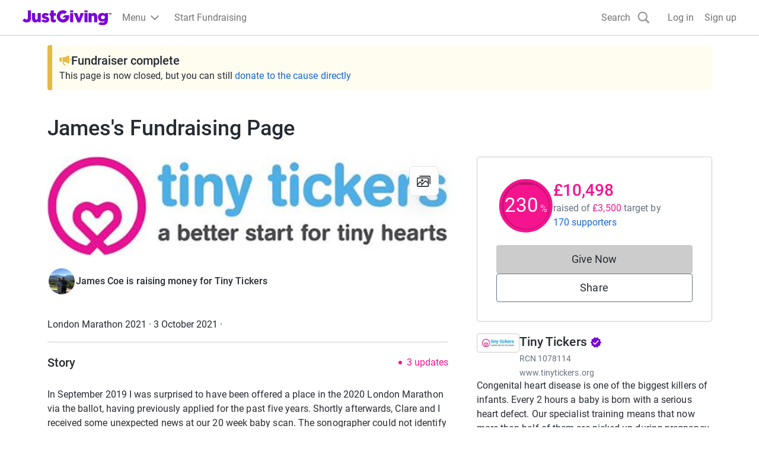

--- FILE ---
content_type: text/javascript
request_url: https://www.jg-cdn.com/assets/jg-pages-edge/_next/static/chunks/1-app/global-error-cbc0ed2af2e29f9b.js
body_size: 3003
content:
try{let t="undefined"!=typeof window?window:"undefined"!=typeof global?global:"undefined"!=typeof globalThis?globalThis:"undefined"!=typeof self?self:{},e=(new t.Error).stack;e&&(t._sentryDebugIds=t._sentryDebugIds||{},t._sentryDebugIds[e]="5a519460-a5f8-4044-bb67-d0359ca4addd",t._sentryDebugIdIdentifier="sentry-dbid-5a519460-a5f8-4044-bb67-d0359ca4addd")}catch(t){}{let t="undefined"!=typeof window?window:"undefined"!=typeof global?global:"undefined"!=typeof globalThis?globalThis:"undefined"!=typeof self?self:{};t._sentryModuleMetadata=t._sentryModuleMetadata||{},t._sentryModuleMetadata[new t.Error().stack]=Object.assign({},t._sentryModuleMetadata[new t.Error().stack],{"_sentryBundlerPluginAppKey:jg-pages-edge":!0})}(self.webpackChunk_N_E=self.webpackChunk_N_E||[]).push([[6470],{1620:function(t,e,u){Promise.resolve().then(u.bind(u,7759))},7759:function(t,e,u){"use strict";u.r(e),u.d(e,{default:function(){return a}});var i=u(57437),g=u(10922),M=u(50112),L=u(30128),j=u(2265);function a(t){let{error:e}=t;return(0,j.useEffect)(()=>{g.Tb(e)},[e]),(0,i.jsx)("html",{"data-sentry-component":"GlobalError","data-sentry-source-file":"global-error.tsx",children:(0,i.jsxs)("body",{children:[(0,i.jsx)("div",{style:{borderBottom:"1px #ccc solid",backgroundColor:"#fff"},children:(0,i.jsx)("div",{style:{maxWidth:"1240px",margin:"0 auto",padding:"6px 18px",height:"59px"},children:(0,i.jsx)("a",{href:L.Z.justGivingRootUrl,style:{height:"100%"},children:(0,i.jsx)("img",{alt:"logo",style:{height:"100%",width:"153px"},src:"[data-uri]"})})})}),(0,i.jsxs)(M.m,{imageUrl:"https://images.justgiving.com/image/error_500.gif","data-sentry-element":"ErrorPage","data-sentry-source-file":"global-error.tsx",children:[(0,i.jsx)("h1",{className:"cp-heading-medium",children:"Ouch! Something went wrong"}),(0,i.jsx)("p",{children:"Sorry about this. We'll get the problem fixed as soon as we possibly can."}),(0,i.jsx)("a",{className:"cp-text-link",href:L.Z.justGivingRootUrl,children:"Go to JustGiving homepage"})]})]})})}},50112:function(t,e,u){"use strict";u.d(e,{m:function(){return L}});var i=u(57437),g=u(71218),M=u.n(g);let L=t=>{let{children:e,imageUrl:u}=t;return(0,i.jsx)("div",{className:M().background,"data-sentry-component":"ErrorPage","data-sentry-source-file":"ErrorPage.tsx",children:(0,i.jsxs)("div",{className:M().container,children:[(0,i.jsx)("img",{className:M().image,src:u,alt:""}),(0,i.jsx)("div",{className:M().content,children:e})]})})}},30128:function(t,e){"use strict";let u=JSON.parse('{"graphqlBaseUrl":"https://graphql.justgiving.com","imageServiceUrl":"https://images.jg-cdn.com/image/","assetPrefix":"https://www.jg-cdn.com/assets/jg-pages-edge","justGivingRootUrl":"https://www.justgiving.com","activeGroupsCookieName":"ACTIVE_GROUPS","authCookieName":".GGASPXAUTH_BEARER","iamUrl":"https://iam-api.justgiving.com","facebookAppId":"113010648761829","facebookAppNamespace":"jgdonation","imageServiceWriteUrl":"https://images.justgiving.com/image","qrCodeUrl":"https://lab-pusa01.app.blackbaud.net/flgen/v1/qr","linkServiceUrl":"https://link.justgiving.com","walletPassServiceUrl":"https://wps-peur01.app.blackbaud.net/walps","realm":"Prd","featureFlags":{"refreshedQrCodeEnabled":true,"statelessCheckoutEnabled":false,"isDTMSEnabled":false,"addCharityMetaTags":true,"OnePageOnly":false},"optimizelyFullstackKey":"U4qCDU4H9hx9HomybYf7c","analyticsCookieName":"JGAnalytics","cspReportUrl":"https://csp-report.justgiving.com/v1/submitReport/prd-jg-pages-ui","crowdfundingApiUrl":"https://crowdfunding-api.justgiving.com","recaptchaId":"6LfDQnkmAAAAADc088X8M5lsILw_-IfOP3fB7cAh","consumerSSOUrl":"https://www.justgiving.com/sso?context=consumer&actionType=set_profile&returnUrl=","donateRequestUrl":"https://www.justgiving.com/pages-edge-donate/give"}');e.Z=u},71218:function(t){t.exports={background:"ErrorPage_background__xtJR7",container:"ErrorPage_container__7UOjh",image:"ErrorPage_image__3Rvhn",content:"ErrorPage_content__8x_kj"}}},function(t){t.O(0,[4838,991,2971,4777,1744],function(){return t(t.s=1620)}),_N_E=t.O()}]);
//# sourceMappingURL=global-error-cbc0ed2af2e29f9b.js.map